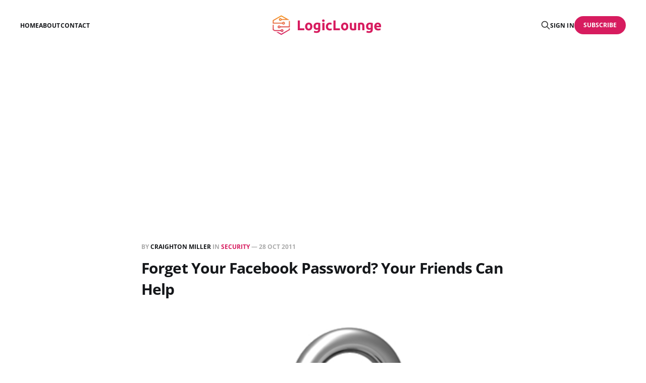

--- FILE ---
content_type: text/html; charset=utf-8
request_url: https://logiclounge.com/forget-your-facebook-password-your-friends-can-help/
body_size: 5951
content:
<!DOCTYPE html>
<html lang="en">

<head>
    <meta charset="utf-8">
    <meta name="viewport" content="width=device-width, initial-scale=1">
    <title>Forget Your Facebook Password? Your Friends Can Help</title>
    <link rel="stylesheet" href="/assets/built/screen.css?v=8f5344a1e2">

    <link rel="icon" href="https://static.logiclounge.com/content/media/2025/10/logiclounge-icon.png" type="image/png">
    <link rel="canonical" href="https://logiclounge.com/forget-your-facebook-password-your-friends-can-help/">
    <meta name="referrer" content="no-referrer-when-downgrade">
    
    <meta property="og:site_name" content="LogicLounge">
    <meta property="og:type" content="article">
    <meta property="og:title" content="Forget Your Facebook Password? Your Friends Can Help">
    <meta property="og:description" content="Forget your Facebook password? Your friends can help authenticate you and get you back in your Facebook account. It’s inevitable that you will lose your Facebook password, or at lease forget it for a short time. Facebook is rolling out a new method for gaining access to your account">
    <meta property="og:url" content="https://logiclounge.com/forget-your-facebook-password-your-friends-can-help/">
    <meta property="og:image" content="https://static.logiclounge.com/content/images/wordpress/2011/10/Facebook.jpeg">
    <meta property="article:published_time" content="2011-10-28T19:03:17.000Z">
    <meta property="article:modified_time" content="2023-05-17T18:54:34.000Z">
    <meta property="article:tag" content="Security">
    
    <meta property="article:publisher" content="https://www.facebook.com/logiclounge">
    <meta name="twitter:card" content="summary_large_image">
    <meta name="twitter:title" content="Forget Your Facebook Password? Your Friends Can Help">
    <meta name="twitter:description" content="Forget your Facebook password? Your friends can help authenticate you and get you back in your Facebook account. It’s inevitable that you will lose your Facebook password, or at lease forget it for a short time. Facebook is rolling out a new method for gaining access to your account">
    <meta name="twitter:url" content="https://logiclounge.com/forget-your-facebook-password-your-friends-can-help/">
    <meta name="twitter:image" content="https://static.logiclounge.com/content/images/wordpress/2011/10/Facebook.jpeg">
    <meta name="twitter:label1" content="Written by">
    <meta name="twitter:data1" content="Craighton Miller">
    <meta name="twitter:label2" content="Filed under">
    <meta name="twitter:data2" content="Security">
    <meta name="twitter:site" content="@logiclounge">
    <meta property="og:image:width" content="400">
    <meta property="og:image:height" content="300">
    
    <script type="application/ld+json">
{
    "@context": "https://schema.org",
    "@type": "Article",
    "publisher": {
        "@type": "Organization",
        "name": "LogicLounge",
        "url": "https://logiclounge.com/",
        "logo": {
            "@type": "ImageObject",
            "url": "https://static.logiclounge.com/content/media/2025/10/logiclounge-logo.png"
        }
    },
    "author": {
        "@type": "Person",
        "name": "Craighton Miller",
        "image": {
            "@type": "ImageObject",
            "url": "https://www.gravatar.com/avatar/52fcd172f78407ca392747327f3e7ea1?s=250&r=x&d=mp",
            "width": 250,
            "height": 250
        },
        "url": "https://logiclounge.com/author/craighton/",
        "sameAs": []
    },
    "headline": "Forget Your Facebook Password? Your Friends Can Help",
    "url": "https://logiclounge.com/forget-your-facebook-password-your-friends-can-help/",
    "datePublished": "2011-10-28T19:03:17.000Z",
    "dateModified": "2023-05-17T18:54:34.000Z",
    "image": {
        "@type": "ImageObject",
        "url": "https://static.logiclounge.com/content/images/wordpress/2011/10/Facebook.jpeg",
        "width": 400,
        "height": 300
    },
    "keywords": "Security",
    "description": "Forget your Facebook password? Your friends can help authenticate you and get you back in your Facebook account. It’s inevitable that you will lose your Facebook password, or at lease forget it for a short time. Facebook is rolling out a new method for gaining access to your account when you lose your password.\n\n\nThe social network is testing a new solution that lets you define between three and five friends that you trust. When that fateful day comes that you draw a blank on your password or ca",
    "mainEntityOfPage": "https://logiclounge.com/forget-your-facebook-password-your-friends-can-help/"
}
    </script>

    <meta name="generator" content="Ghost 6.13">
    <link rel="alternate" type="application/rss+xml" title="LogicLounge" href="https://logiclounge.com/rss/">
    <script defer src="https://cdn.jsdelivr.net/ghost/portal@~2.56/umd/portal.min.js" data-i18n="true" data-ghost="https://logiclounge.com/" data-key="bce047af9098db7452f0568d79" data-api="https://logiclounge.com/ghost/api/content/" data-locale="en" crossorigin="anonymous" type="8301d3ec6cf2ce4bfa9c9e8f-text/javascript"></script><style id="gh-members-styles">.gh-post-upgrade-cta-content,
.gh-post-upgrade-cta {
    display: flex;
    flex-direction: column;
    align-items: center;
    font-family: -apple-system, BlinkMacSystemFont, 'Segoe UI', Roboto, Oxygen, Ubuntu, Cantarell, 'Open Sans', 'Helvetica Neue', sans-serif;
    text-align: center;
    width: 100%;
    color: #ffffff;
    font-size: 16px;
}

.gh-post-upgrade-cta-content {
    border-radius: 8px;
    padding: 40px 4vw;
}

.gh-post-upgrade-cta h2 {
    color: #ffffff;
    font-size: 28px;
    letter-spacing: -0.2px;
    margin: 0;
    padding: 0;
}

.gh-post-upgrade-cta p {
    margin: 20px 0 0;
    padding: 0;
}

.gh-post-upgrade-cta small {
    font-size: 16px;
    letter-spacing: -0.2px;
}

.gh-post-upgrade-cta a {
    color: #ffffff;
    cursor: pointer;
    font-weight: 500;
    box-shadow: none;
    text-decoration: underline;
}

.gh-post-upgrade-cta a:hover {
    color: #ffffff;
    opacity: 0.8;
    box-shadow: none;
    text-decoration: underline;
}

.gh-post-upgrade-cta a.gh-btn {
    display: block;
    background: #ffffff;
    text-decoration: none;
    margin: 28px 0 0;
    padding: 8px 18px;
    border-radius: 4px;
    font-size: 16px;
    font-weight: 600;
}

.gh-post-upgrade-cta a.gh-btn:hover {
    opacity: 0.92;
}</style>
    <script defer src="https://cdn.jsdelivr.net/ghost/sodo-search@~1.8/umd/sodo-search.min.js" data-key="bce047af9098db7452f0568d79" data-styles="https://cdn.jsdelivr.net/ghost/sodo-search@~1.8/umd/main.css" data-sodo-search="https://logiclounge.com/" data-locale="en" crossorigin="anonymous" type="8301d3ec6cf2ce4bfa9c9e8f-text/javascript"></script>
    
    <link href="https://logiclounge.com/webmentions/receive/" rel="webmention">
    <script defer src="/public/cards.min.js?v=8f5344a1e2" type="8301d3ec6cf2ce4bfa9c9e8f-text/javascript"></script>
    <link rel="stylesheet" type="text/css" href="/public/cards.min.css?v=8f5344a1e2">
    <script defer src="/public/comment-counts.min.js?v=8f5344a1e2" data-ghost-comments-counts-api="https://logiclounge.com/members/api/comments/counts/" type="8301d3ec6cf2ce4bfa9c9e8f-text/javascript"></script>
    <script defer src="/public/member-attribution.min.js?v=8f5344a1e2" type="8301d3ec6cf2ce4bfa9c9e8f-text/javascript"></script><style>:root {--ghost-accent-color: #d71c5f;}</style>
    <script async src="https://pagead2.googlesyndication.com/pagead/js/adsbygoogle.js?client=ca-pub-5710198195819656" crossorigin="anonymous" type="8301d3ec6cf2ce4bfa9c9e8f-text/javascript"></script>

<!-- Google tag (gtag.js) -->
<script async src="https://www.googletagmanager.com/gtag/js?id=G-FRSFKSSVZW" type="8301d3ec6cf2ce4bfa9c9e8f-text/javascript"></script>
<script type="8301d3ec6cf2ce4bfa9c9e8f-text/javascript">
  window.dataLayer = window.dataLayer || [];
  function gtag(){dataLayer.push(arguments);}
  gtag('js', new Date());

  gtag('config', 'G-FRSFKSSVZW');
</script>
<script defer src="https://imperialanalytica.com/script.js" data-website-id="c832c3c4-783b-45dd-9d2e-813b490c81a3" type="8301d3ec6cf2ce4bfa9c9e8f-text/javascript"></script>
</head>

<body class="post-template tag-security tag-hash-wordpress is-head-middle-logo">
<div class="gh-site">

    <header id="gh-head" class="gh-head gh-outer">
        <div class="gh-head-inner gh-inner">
            <div class="gh-head-brand">
                <div class="gh-head-brand-wrapper">
                    <a class="gh-head-logo" href="https://logiclounge.com">
                            <img src="https://static.logiclounge.com/content/media/2025/10/logiclounge-logo.png" alt="LogicLounge">
                    </a>
                </div>
                <button class="gh-search gh-icon-btn" aria-label="Search this site" data-ghost-search><svg xmlns="http://www.w3.org/2000/svg" fill="none" viewBox="0 0 24 24" stroke="currentColor" stroke-width="2" width="20" height="20"><path stroke-linecap="round" stroke-linejoin="round" d="M21 21l-6-6m2-5a7 7 0 11-14 0 7 7 0 0114 0z"></path></svg></button>
                <button class="gh-burger" aria-label="Toggle menu"></button>
            </div>

            <nav class="gh-head-menu">
                <ul class="nav">
    <li class="nav-home"><a href="https://logiclounge.com/">Home</a></li>
    <li class="nav-about"><a href="https://logiclounge.com/about/">About</a></li>
    <li class="nav-contact"><a href="https://logiclounge.com/contact/">Contact</a></li>
</ul>

            </nav>

            <div class="gh-head-actions">
                    <button class="gh-search gh-icon-btn" aria-label="Search this site" data-ghost-search><svg xmlns="http://www.w3.org/2000/svg" fill="none" viewBox="0 0 24 24" stroke="currentColor" stroke-width="2" width="20" height="20"><path stroke-linecap="round" stroke-linejoin="round" d="M21 21l-6-6m2-5a7 7 0 11-14 0 7 7 0 0114 0z"></path></svg></button>
                    <div class="gh-head-members">
                                <a class="gh-head-link" href="#/portal/signin" data-portal="signin">Sign in</a>
                                <a class="gh-head-btn gh-btn gh-primary-btn" href="#/portal/signup" data-portal="signup">Subscribe</a>
                    </div>
            </div>
        </div>
    </header>

    <div class="site-content">
        
<main class="site-main">


    <article class="gh-article post tag-security tag-hash-wordpress">

        <header class="gh-article-header gh-canvas">
            <span class="gh-article-meta">
                By <a href="/author/craighton/">Craighton Miller</a>
                    in
                    <a class="gh-article-tag" href="https://logiclounge.com/tag/security/">Security</a>
                —
                <time datetime="2011-10-28">28 Oct 2011</time>
            </span>

            <h1 class="gh-article-title">Forget Your Facebook Password? Your Friends Can Help</h1>


                <figure class="gh-article-image kg-width-wide">
        <img
            srcset="https://static.logiclounge.com/content/images/wordpress/2011/10/Facebook.jpeg 400w,
                    https://static.logiclounge.com/content/images/wordpress/2011/10/Facebook.jpeg 720w,
                    https://static.logiclounge.com/content/images/wordpress/2011/10/Facebook.jpeg 960w,
                    https://static.logiclounge.com/content/images/wordpress/2011/10/Facebook.jpeg 1200w,
                    https://static.logiclounge.com/content/images/wordpress/2011/10/Facebook.jpeg 2000w"
            sizes="(max-width: 1200px) 100vw, 1200px"
            src="https://static.logiclounge.com/content/images/wordpress/2011/10/Facebook.jpeg"
            alt="Forget Your Facebook Password? Your Friends Can Help"
        >
    </figure>
        </header>

        <div class="gh-content gh-canvas">
            <!--kg-card-begin: html--><p><img decoding="async" loading="lazy" src="https://static.logiclounge.com/content/images/wordpress/2011/10/Facebook-250x187.jpg" alt="" title="Facebook" width="250" height="187" class="alignright size-medium wp-image-6700" />Forget your Facebook password? Your friends can help authenticate you and get you back in your Facebook account. It&#8217;s inevitable that you will lose your Facebook password, or at lease forget it for a short time. Facebook is rolling out a new method for gaining access to your account when you lose your password. </p>
<p>The social network is testing a new solution that lets you define between three and five friends that you trust. When that fateful day comes that you draw a blank on your password or can&#8217;t reset it via your email for some reason. Facebook will send your trusted friends a code that they then give to you to get you back into your Facebook account.  </p>
<p>Every website has it, the &#8220;Forget your password&#8221; section where you have to answer a security question or input your email for them to send you a link to reset your password. Just like locking yourself out of your house, sometimes you may not be able to access your email either. This is where your friends have the spare key to let you back in if you ever get locked out. </p>
<p>This new method isn&#8217;t the fastest for most convent method but it seems helpful in some situations where you&#8217;ve forgotten your password to everything. </p>
<p>This is a new solution though if your Facebook account gets hacked and you need to verify your identity to regain control of it. The down side to this though is that a hacker who gains control to your account can remove or change your trusted friends and render that method useless. </p>
<p>To enable and setup &#8220;trusted friends,&#8221; go into your Security Settings page (Account -> Account Settings -> Security) and click on Trusted Friends. Once in here you can scroll through your friends like and choose up to five friends to designate as your trustees in case of an emergency. If you don&#8217;t see this setting in your Security Settings you may not be enabled for this feature yet.</p>
<p>This new security layer seems good on the outside by letting your &#8220;trusted friends&#8221; give you a code to access your account but it might not be safe. First off, you got to know who you&#8217;re &#8220;trusted friends&#8221; are and if they can really be trusted. As a precaution, don&#8217;t let others know who you&#8217;re putting as your &#8220;trusted friends.&#8221;</p>
<p>Let us know what you think of this new feature and if its worth it or a security risk. </p>
<!--kg-card-end: html-->
        </div>

    </article>

    <div class="gh-canvas">
    <div class="navigation">
            <a class="navigation-item navigation-previous" href="/androids-horrible-update-history-infographic/">
                <span class="navigation-label">Previous</span>
                <h4 class="navigation-title">Android&#x27;s Horrible Update History [INFOGRAPHIC]</h4>
            </a>
            <a class="navigation-item navigation-next" href="/apple-releases-new-tv-iphone-advertisements/">
                <span class="navigation-label">Next</span>
                <h4 class="navigation-title">Apple Releases New TV iPhone Advertisements</h4>
            </a>
    </div>
</div>
        <div class="gh-comments gh-canvas">
            
        <script defer src="https://cdn.jsdelivr.net/ghost/comments-ui@~1.3/umd/comments-ui.min.js" data-locale="en" data-ghost-comments="https://logiclounge.com/" data-api="https://logiclounge.com/ghost/api/content/" data-admin="https://logiclounge.com/ghost/" data-key="bce047af9098db7452f0568d79" data-title="null" data-count="true" data-post-id="68fb0710670a66817ebd4ea1" data-color-scheme="auto" data-avatar-saturation="60" data-accent-color="#d71c5f" data-comments-enabled="all" data-publication="LogicLounge" crossorigin="anonymous" type="8301d3ec6cf2ce4bfa9c9e8f-text/javascript"></script>
    
        </div>


        <div class="related-wrapper gh-outer">
        <section class="related-posts gh-inner">
            <h3 class="related-title">
                <span class="text">You might also like...</span>
            </h3>
            <div class="post-feed">
                    <article class="post tag-mobile tag-video tag-hash-wordpress u-shadow">
<a class="post-link" href="/iphone-12-rumor-roundup/">
        <figure class="post-media">
            <div class="u-placeholder same-height rectangle">
                <img
                    class="post-image u-object-fit"
                    srcset="https://static.logiclounge.com/content/media/2023/05/daniel-romero-TpXoTb1uR5A-unsplash.jpg 400w,
                            https://static.logiclounge.com/content/media/2023/05/daniel-romero-TpXoTb1uR5A-unsplash.jpg 750w,
                            https://static.logiclounge.com/content/media/2023/05/daniel-romero-TpXoTb1uR5A-unsplash.jpg 960w,
                            https://static.logiclounge.com/content/media/2023/05/daniel-romero-TpXoTb1uR5A-unsplash.jpg 1140w,
                            https://static.logiclounge.com/content/media/2023/05/daniel-romero-TpXoTb1uR5A-unsplash.jpg 1920w"
                    sizes="600px"
                    src="https://static.logiclounge.com/content/media/2023/05/daniel-romero-TpXoTb1uR5A-unsplash.jpg"
                    alt="iPhone 12 Rumor Roundup"
                    loading="lazy"
                >
            </div>
        </figure>

    <div class="post-wrapper">
        <header class="post-header">
                <span class="post-tag">Mobile</span>

            <h2 class="post-title">
                iPhone 12 Rumor Roundup
            </h2>
        </header>

            <div class="post-excerpt">
                If rumor has it, the next iPhone is entering production meaning we&
            </div>
    </div>

    <footer class="post-footer">
        <span class="post-more">Read More</span>

        <div class="post-author">
                    <span class="post-author-link">
                        <img class="post-author-image" src="https://www.gravatar.com/avatar/52fcd172f78407ca392747327f3e7ea1?s&#x3D;250&amp;r&#x3D;x&amp;d&#x3D;mp" alt="Craighton Miller" loading="lazy">
                    </span>
        </div>
    </footer>
</a>
</article>                    <article class="post tag-mobile tag-video tag-hash-wordpress u-shadow">
<a class="post-link" href="/whats-on-my-iphone-2020-edition/">
        <figure class="post-media">
            <div class="u-placeholder same-height rectangle">
                <img
                    class="post-image u-object-fit"
                    srcset="https://static.logiclounge.com/content/media/2023/05/daniel-romero-q-RQba-XCgU-unsplash.jpg 400w,
                            https://static.logiclounge.com/content/media/2023/05/daniel-romero-q-RQba-XCgU-unsplash.jpg 750w,
                            https://static.logiclounge.com/content/media/2023/05/daniel-romero-q-RQba-XCgU-unsplash.jpg 960w,
                            https://static.logiclounge.com/content/media/2023/05/daniel-romero-q-RQba-XCgU-unsplash.jpg 1140w,
                            https://static.logiclounge.com/content/media/2023/05/daniel-romero-q-RQba-XCgU-unsplash.jpg 1920w"
                    sizes="600px"
                    src="https://static.logiclounge.com/content/media/2023/05/daniel-romero-q-RQba-XCgU-unsplash.jpg"
                    alt="What&#x27;s On My iPhone (2020 Edition)"
                    loading="lazy"
                >
            </div>
        </figure>

    <div class="post-wrapper">
        <header class="post-header">
                <span class="post-tag">Mobile</span>

            <h2 class="post-title">
                What&#x27;s On My iPhone (2020 Edition)
            </h2>
        </header>

            <div class="post-excerpt">
                It has been nearly 5 years since my last video displaying what
            </div>
    </div>

    <footer class="post-footer">
        <span class="post-more">Read More</span>

        <div class="post-author">
                    <span class="post-author-link">
                        <img class="post-author-image" src="https://www.gravatar.com/avatar/52fcd172f78407ca392747327f3e7ea1?s&#x3D;250&amp;r&#x3D;x&amp;d&#x3D;mp" alt="Craighton Miller" loading="lazy">
                    </span>
        </div>
    </footer>
</a>
</article>                    <article class="post tag-mobile tag-video tag-hash-wordpress u-shadow">
<a class="post-link" href="/samsung-we-need-to-talk-about-your-phone-ads/">
        <figure class="post-media">
            <div class="u-placeholder same-height rectangle">
                <img
                    class="post-image u-object-fit"
                    srcset="https://static.logiclounge.com/content/media/2023/05/babak-habibi-34uOaL1He4w-unsplash.jpg 400w,
                            https://static.logiclounge.com/content/media/2023/05/babak-habibi-34uOaL1He4w-unsplash.jpg 750w,
                            https://static.logiclounge.com/content/media/2023/05/babak-habibi-34uOaL1He4w-unsplash.jpg 960w,
                            https://static.logiclounge.com/content/media/2023/05/babak-habibi-34uOaL1He4w-unsplash.jpg 1140w,
                            https://static.logiclounge.com/content/media/2023/05/babak-habibi-34uOaL1He4w-unsplash.jpg 1920w"
                    sizes="600px"
                    src="https://static.logiclounge.com/content/media/2023/05/babak-habibi-34uOaL1He4w-unsplash.jpg"
                    alt="Samsung We Need To Talk About Your Phone Ads"
                    loading="lazy"
                >
            </div>
        </figure>

    <div class="post-wrapper">
        <header class="post-header">
                <span class="post-tag">Mobile</span>

            <h2 class="post-title">
                Samsung We Need To Talk About Your Phone Ads
            </h2>
        </header>

            <div class="post-excerpt">
                Samsung, I&#39;m talking to you! I love your hardware but
            </div>
    </div>

    <footer class="post-footer">
        <span class="post-more">Read More</span>

        <div class="post-author">
                    <span class="post-author-link">
                        <img class="post-author-image" src="https://www.gravatar.com/avatar/52fcd172f78407ca392747327f3e7ea1?s&#x3D;250&amp;r&#x3D;x&amp;d&#x3D;mp" alt="Craighton Miller" loading="lazy">
                    </span>
        </div>
    </footer>
</a>
</article>                    <article class="post tag-hardware tag-video tag-hash-wordpress u-shadow">
<a class="post-link" href="/google-pixel-buds-unboxing/">
        <figure class="post-media">
            <div class="u-placeholder same-height rectangle">
                <img
                    class="post-image u-object-fit"
                    srcset="https://static.logiclounge.com/content/media/2023/05/daniel-romero-o3IFbYM5UxI-unsplash.jpg 400w,
                            https://static.logiclounge.com/content/media/2023/05/daniel-romero-o3IFbYM5UxI-unsplash.jpg 750w,
                            https://static.logiclounge.com/content/media/2023/05/daniel-romero-o3IFbYM5UxI-unsplash.jpg 960w,
                            https://static.logiclounge.com/content/media/2023/05/daniel-romero-o3IFbYM5UxI-unsplash.jpg 1140w,
                            https://static.logiclounge.com/content/media/2023/05/daniel-romero-o3IFbYM5UxI-unsplash.jpg 1920w"
                    sizes="600px"
                    src="https://static.logiclounge.com/content/media/2023/05/daniel-romero-o3IFbYM5UxI-unsplash.jpg"
                    alt="Google Pixel Buds Unboxing"
                    loading="lazy"
                >
            </div>
        </figure>

    <div class="post-wrapper">
        <header class="post-header">
                <span class="post-tag">Hardware</span>

            <h2 class="post-title">
                Google Pixel Buds Unboxing
            </h2>
        </header>

            <div class="post-excerpt">
                Google has a real winner here, their Pixel Buds should be considered
            </div>
    </div>

    <footer class="post-footer">
        <span class="post-more">Read More</span>

        <div class="post-author">
                    <span class="post-author-link">
                        <img class="post-author-image" src="https://www.gravatar.com/avatar/52fcd172f78407ca392747327f3e7ea1?s&#x3D;250&amp;r&#x3D;x&amp;d&#x3D;mp" alt="Craighton Miller" loading="lazy">
                    </span>
        </div>
    </footer>
</a>
</article>            </div>
        </section>
</div>
</main>
    </div>

    <footer class="gh-foot gh-outer">
        <div class="gh-foot-inner gh-inner">
            <div class="gh-copyright">
                LogicLounge © 2026
            </div>
                <nav class="gh-foot-menu">
                    <ul class="nav">
    <li class="nav-sign-up"><a href="#/portal/">Sign up</a></li>
</ul>

                </nav>
            <div class="gh-powered-by">
                <a href="https://ghost.org/" target="_blank" rel="noopener">Powered by Ghost</a>
            </div>
        </div>
    </footer>

</div>

    <div class="pswp" tabindex="-1" role="dialog" aria-hidden="true">
    <div class="pswp__bg"></div>

    <div class="pswp__scroll-wrap">
        <div class="pswp__container">
            <div class="pswp__item"></div>
            <div class="pswp__item"></div>
            <div class="pswp__item"></div>
        </div>

        <div class="pswp__ui pswp__ui--hidden">
            <div class="pswp__top-bar">
                <div class="pswp__counter"></div>

                <button class="pswp__button pswp__button--close" title="Close (Esc)"></button>
                <button class="pswp__button pswp__button--share" title="Share"></button>
                <button class="pswp__button pswp__button--fs" title="Toggle fullscreen"></button>
                <button class="pswp__button pswp__button--zoom" title="Zoom in/out"></button>

                <div class="pswp__preloader">
                    <div class="pswp__preloader__icn">
                        <div class="pswp__preloader__cut">
                            <div class="pswp__preloader__donut"></div>
                        </div>
                    </div>
                </div>
            </div>

            <div class="pswp__share-modal pswp__share-modal--hidden pswp__single-tap">
                <div class="pswp__share-tooltip"></div>
            </div>

            <button class="pswp__button pswp__button--arrow--left" title="Previous (arrow left)"></button>
            <button class="pswp__button pswp__button--arrow--right" title="Next (arrow right)"></button>

            <div class="pswp__caption">
                <div class="pswp__caption__center"></div>
            </div>
        </div>
    </div>
</div>
<script src="/assets/built/main.min.js?v=8f5344a1e2" type="8301d3ec6cf2ce4bfa9c9e8f-text/javascript"></script>



<script src="/cdn-cgi/scripts/7d0fa10a/cloudflare-static/rocket-loader.min.js" data-cf-settings="8301d3ec6cf2ce4bfa9c9e8f-|49" defer></script><script defer src="https://static.cloudflareinsights.com/beacon.min.js/vcd15cbe7772f49c399c6a5babf22c1241717689176015" integrity="sha512-ZpsOmlRQV6y907TI0dKBHq9Md29nnaEIPlkf84rnaERnq6zvWvPUqr2ft8M1aS28oN72PdrCzSjY4U6VaAw1EQ==" data-cf-beacon='{"version":"2024.11.0","token":"bfe1467a57534da79956a4075bd3ff69","r":1,"server_timing":{"name":{"cfCacheStatus":true,"cfEdge":true,"cfExtPri":true,"cfL4":true,"cfOrigin":true,"cfSpeedBrain":true},"location_startswith":null}}' crossorigin="anonymous"></script>
</body>
</html>

--- FILE ---
content_type: text/html; charset=utf-8
request_url: https://www.google.com/recaptcha/api2/aframe
body_size: 269
content:
<!DOCTYPE HTML><html><head><meta http-equiv="content-type" content="text/html; charset=UTF-8"></head><body><script nonce="aBD_B9CqbF23W7YzCbXGzw">/** Anti-fraud and anti-abuse applications only. See google.com/recaptcha */ try{var clients={'sodar':'https://pagead2.googlesyndication.com/pagead/sodar?'};window.addEventListener("message",function(a){try{if(a.source===window.parent){var b=JSON.parse(a.data);var c=clients[b['id']];if(c){var d=document.createElement('img');d.src=c+b['params']+'&rc='+(localStorage.getItem("rc::a")?sessionStorage.getItem("rc::b"):"");window.document.body.appendChild(d);sessionStorage.setItem("rc::e",parseInt(sessionStorage.getItem("rc::e")||0)+1);localStorage.setItem("rc::h",'1769018893574');}}}catch(b){}});window.parent.postMessage("_grecaptcha_ready", "*");}catch(b){}</script></body></html>